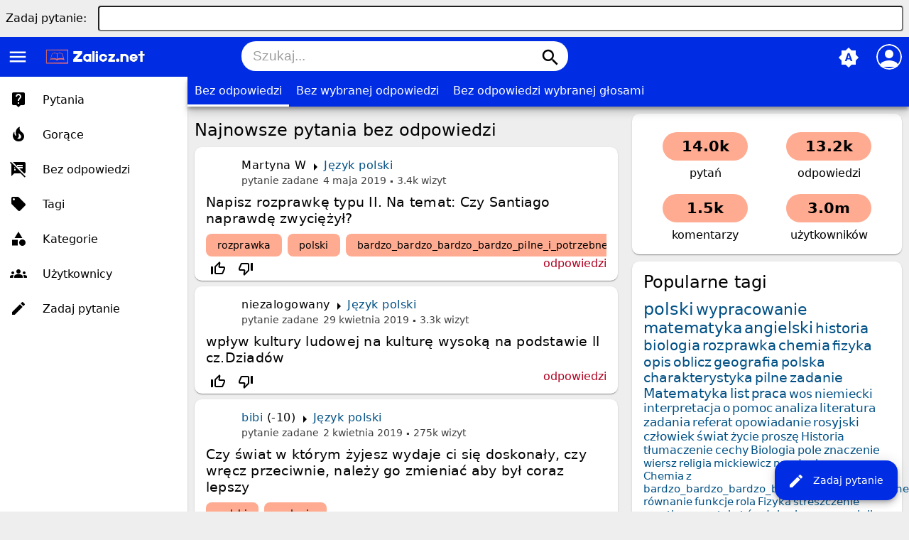

--- FILE ---
content_type: text/html; charset=utf-8
request_url: https://www.google.com/recaptcha/api2/aframe
body_size: 267
content:
<!DOCTYPE HTML><html><head><meta http-equiv="content-type" content="text/html; charset=UTF-8"></head><body><script nonce="Df0F3trAa4CiUUYYFdX-Hg">/** Anti-fraud and anti-abuse applications only. See google.com/recaptcha */ try{var clients={'sodar':'https://pagead2.googlesyndication.com/pagead/sodar?'};window.addEventListener("message",function(a){try{if(a.source===window.parent){var b=JSON.parse(a.data);var c=clients[b['id']];if(c){var d=document.createElement('img');d.src=c+b['params']+'&rc='+(localStorage.getItem("rc::a")?sessionStorage.getItem("rc::b"):"");window.document.body.appendChild(d);sessionStorage.setItem("rc::e",parseInt(sessionStorage.getItem("rc::e")||0)+1);localStorage.setItem("rc::h",'1762799436512');}}}catch(b){}});window.parent.postMessage("_grecaptcha_ready", "*");}catch(b){}</script></body></html>

--- FILE ---
content_type: text/html; charset=utf-8
request_url: https://www.google.com/recaptcha/api2/aframe
body_size: -271
content:
<!DOCTYPE HTML><html><head><meta http-equiv="content-type" content="text/html; charset=UTF-8"></head><body><script nonce="KqQpoHggfXMhf_yM_7aTzA">/** Anti-fraud and anti-abuse applications only. See google.com/recaptcha */ try{var clients={'sodar':'https://pagead2.googlesyndication.com/pagead/sodar?'};window.addEventListener("message",function(a){try{if(a.source===window.parent){var b=JSON.parse(a.data);var c=clients[b['id']];if(c){var d=document.createElement('img');d.src=c+b['params']+'&rc='+(localStorage.getItem("rc::a")?sessionStorage.getItem("rc::b"):"");window.document.body.appendChild(d);sessionStorage.setItem("rc::e",parseInt(sessionStorage.getItem("rc::e")||0)+1);localStorage.setItem("rc::h",'1762799436512');}}}catch(b){}});window.parent.postMessage("_grecaptcha_ready", "*");}catch(b){}</script></body></html>

--- FILE ---
content_type: text/html; charset=utf-8
request_url: https://www.google.com/recaptcha/api2/aframe
body_size: -275
content:
<!DOCTYPE HTML><html><head><meta http-equiv="content-type" content="text/html; charset=UTF-8"></head><body><script nonce="mE4XeAty2-dDtNNHQPTolg">/** Anti-fraud and anti-abuse applications only. See google.com/recaptcha */ try{var clients={'sodar':'https://pagead2.googlesyndication.com/pagead/sodar?'};window.addEventListener("message",function(a){try{if(a.source===window.parent){var b=JSON.parse(a.data);var c=clients[b['id']];if(c){var d=document.createElement('img');d.src=c+b['params']+'&rc='+(localStorage.getItem("rc::a")?sessionStorage.getItem("rc::b"):"");window.document.body.appendChild(d);sessionStorage.setItem("rc::e",parseInt(sessionStorage.getItem("rc::e")||0)+1);localStorage.setItem("rc::h",'1762799436627');}}}catch(b){}});window.parent.postMessage("_grecaptcha_ready", "*");}catch(b){}</script></body></html>